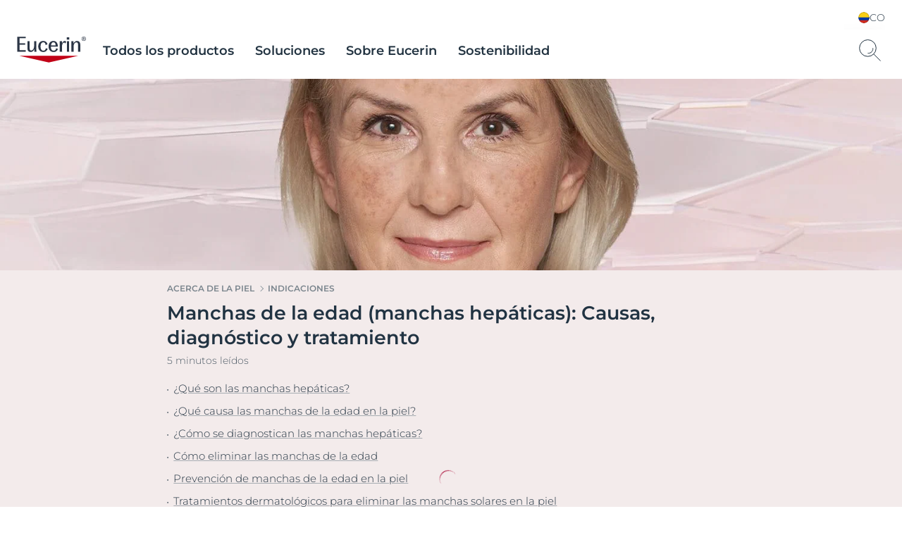

--- FILE ---
content_type: application/javascript
request_url: https://www.eucerin.com.co/dist/Eucerin/modules/MapLoader.bd7b8764.js
body_size: 622
content:
(window.webpackJsonp=window.webpackJsonp||[]).push([[55,128],{125:function(e,t,a){"use strict";a.r(t);a(85);var n=a(90),r=a(282),i=a(1),o=function(){function e(e){var t=this;this.element=e,this.googleApiSrc="https://maps.googleapis.com/maps/api/js?key="+r.a+"&libraries=geometry&callback=window.Eucerin.mapLoad",document.querySelectorAll('[src="'+this.googleApiSrc+'"]').length>0?new n.default(this.element):(window.Eucerin.mapLoad=function(){new n.default(t.element)},this.element.querySelector(".cmplazyload")||this.lazyLoadLayerMap()),this.addEventsOnInput()}return e.setup=function(t){void 0===t&&(t='[data-module="MapLoader"]'),Array.from(document.querySelectorAll(t)).filter(function(e){return!e.dataset.moduleInitialized}).forEach(function(t){new e(t),t.dataset.moduleInitialized="true"})},e.prototype.addEventsOnInput=function(){var e=this,t=this.element.querySelector(".cp-pharmacy-finder__header input"),a=this.element.querySelector(".cp-pharmacy-finder_wrapper-icons"),n=function(e){var t=document.createElement("div");return t.appendChild(document.createTextNode(e.replace(/"/g,"&quot;"))),t.innerHTML};t&&t.addEventListener("keypress",function(a){"Enter"===a.key&&(e.searchInputVal=n(t.value),localStorage.setItem("pfSearchValue",e.searchInputVal),window.location.hash="layer=pharmacy-finder")}),t&&a&&a.addEventListener("click",function(){e.searchInputVal=n(t.value),localStorage.setItem("pfSearchValue",e.searchInputVal)})},e.prototype.lazyLoadLayerMap=function(){this.element.closest(".layer.pharmacy-finder-layer")&&this.initMap()},e.prototype.initMap=function(){var e=document.getElementsByTagName("head")[0],t=document.createElement("script");if(t.type="text/javascript",t.src=this.googleApiSrc,t.setAttribute("async",""),t.setAttribute("defer",""),Object(i.o)(t))return window.Eucerin.mapLoad(),!1;e.appendChild(t)},e}();t.default=o,new o.setup},85:function(e,t,a){}}]);
//# sourceMappingURL=/dist/Eucerin/./modules/MapLoader.bd7b8764.js.42b63b14.map

--- FILE ---
content_type: application/javascript
request_url: https://www.eucerin.com.co/dist/Eucerin/modules/AnchorNavigationAdpList.5fa046c1.js
body_size: 1810
content:
(window.webpackJsonp=window.webpackJsonp||[]).push([[15],{325:function(t,o,e){!function(){"use strict";t.exports={polyfill:function(){var t=window,o=document;if(!("scrollBehavior"in o.documentElement.style&&!0!==t.__forceSmoothScrollPolyfill__)){var e=t.HTMLElement||t.Element,l=468,r={scroll:t.scroll||t.scrollTo,scrollBy:t.scrollBy,elementScroll:e.prototype.scroll||s,scrollIntoView:e.prototype.scrollIntoView},i=t.performance&&t.performance.now?t.performance.now.bind(t.performance):Date.now,n=function(t){return new RegExp(["MSIE ","Trident/","Edge/"].join("|")).test(t)}(t.navigator.userAgent)?1:0;t.scroll=t.scrollTo=function(){void 0!==arguments[0]&&(!0!==c(arguments[0])?h.call(t,o.body,void 0!==arguments[0].left?~~arguments[0].left:t.scrollX||t.pageXOffset,void 0!==arguments[0].top?~~arguments[0].top:t.scrollY||t.pageYOffset):r.scroll.call(t,void 0!==arguments[0].left?arguments[0].left:"object"!=typeof arguments[0]?arguments[0]:t.scrollX||t.pageXOffset,void 0!==arguments[0].top?arguments[0].top:void 0!==arguments[1]?arguments[1]:t.scrollY||t.pageYOffset))},t.scrollBy=function(){void 0!==arguments[0]&&(c(arguments[0])?r.scrollBy.call(t,void 0!==arguments[0].left?arguments[0].left:"object"!=typeof arguments[0]?arguments[0]:0,void 0!==arguments[0].top?arguments[0].top:void 0!==arguments[1]?arguments[1]:0):h.call(t,o.body,~~arguments[0].left+(t.scrollX||t.pageXOffset),~~arguments[0].top+(t.scrollY||t.pageYOffset)))},e.prototype.scroll=e.prototype.scrollTo=function(){if(void 0!==arguments[0])if(!0!==c(arguments[0])){var t=arguments[0].left,o=arguments[0].top;h.call(this,this,void 0===t?this.scrollLeft:~~t,void 0===o?this.scrollTop:~~o)}else{if("number"==typeof arguments[0]&&void 0===arguments[1])throw new SyntaxError("Value could not be converted");r.elementScroll.call(this,void 0!==arguments[0].left?~~arguments[0].left:"object"!=typeof arguments[0]?~~arguments[0]:this.scrollLeft,void 0!==arguments[0].top?~~arguments[0].top:void 0!==arguments[1]?~~arguments[1]:this.scrollTop)}},e.prototype.scrollBy=function(){void 0!==arguments[0]&&(!0!==c(arguments[0])?this.scroll({left:~~arguments[0].left+this.scrollLeft,top:~~arguments[0].top+this.scrollTop,behavior:arguments[0].behavior}):r.elementScroll.call(this,void 0!==arguments[0].left?~~arguments[0].left+this.scrollLeft:~~arguments[0]+this.scrollLeft,void 0!==arguments[0].top?~~arguments[0].top+this.scrollTop:~~arguments[1]+this.scrollTop))},e.prototype.scrollIntoView=function(){if(!0!==c(arguments[0])){var e=function(t){for(;t!==o.body&&!1===p(t);)t=t.parentNode||t.host;return t}(this),l=e.getBoundingClientRect(),i=this.getBoundingClientRect();e!==o.body?(h.call(this,e,e.scrollLeft+i.left-l.left,e.scrollTop+i.top-l.top),"fixed"!==t.getComputedStyle(e).position&&t.scrollBy({left:l.left,top:l.top,behavior:"smooth"})):t.scrollBy({left:i.left,top:i.top,behavior:"smooth"})}else r.scrollIntoView.call(this,void 0===arguments[0]||arguments[0])}}function s(t,o){this.scrollLeft=t,this.scrollTop=o}function c(t){if(null===t||"object"!=typeof t||void 0===t.behavior||"auto"===t.behavior||"instant"===t.behavior)return!0;if("object"==typeof t&&"smooth"===t.behavior)return!1;throw new TypeError("behavior member of ScrollOptions "+t.behavior+" is not a valid value for enumeration ScrollBehavior.")}function a(t,o){return"Y"===o?t.clientHeight+n<t.scrollHeight:"X"===o?t.clientWidth+n<t.scrollWidth:void 0}function f(o,e){var l=t.getComputedStyle(o,null)["overflow"+e];return"auto"===l||"scroll"===l}function p(t){var o=a(t,"Y")&&f(t,"Y"),e=a(t,"X")&&f(t,"X");return o||e}function d(o){var e,r,n,s=(i()-o.startTime)/l;e=function(t){return.5*(1-Math.cos(Math.PI*t))}(s=s>1?1:s),r=o.startX+(o.x-o.startX)*e,n=o.startY+(o.y-o.startY)*e,o.method.call(o.scrollable,r,n),r===o.x&&n===o.y||t.requestAnimationFrame(d.bind(t,o))}function h(e,l,n){var c,a,f,p,h=i();e===o.body?(c=t,a=t.scrollX||t.pageXOffset,f=t.scrollY||t.pageYOffset,p=r.scroll):(c=e,a=e.scrollLeft,f=e.scrollTop,p=s),d({scrollable:c,method:p,startTime:h,startX:a,startY:f,x:l,y:n})}}}}()},98:function(t,o,e){"use strict";e.r(o);var l=e(325),r=e.n(l),i=function(){function t(t){this.element=t,this.adpWrapper=t.closest(".adp-stage"),this.mainWrapper=this.adpWrapper.nextSibling.nextSibling,this.section=this.mainWrapper.children,this.adpLinks=t,this.adpShowMoreBtn=document.querySelector(".adp-stage .show-more"),this.creatList().initShowMore(),this.scrollTo()}return t.setup=function(o){void 0===o&&(o='[data-module="AnchorNavigationAdpList"]'),Array.from(document.querySelectorAll(o)).filter(function(t){return!t.dataset.moduleInitialized}).forEach(function(o){new t(o),o.dataset.moduleInitialized="true"})},t.prototype.scrollTo=function(){var t=this;Array.from(this.element.querySelectorAll(".adp-link span")).length>0&&Array.from(this.element.querySelectorAll(".adp-link span")).forEach(function(o){o.addEventListener("click",function(){var e=o.getAttribute("href").split("#")[1],l=document.getElementById(""+e);l&&t.smoothScrollTo(l)})})},t.prototype.smoothScrollTo=function(t){var o=t.getBoundingClientRect().top+window.scrollY;r.a.polyfill(),window.scroll({top:o,behavior:"smooth"})},t.prototype.creatList=function(){var t=this;return Array.from(this.section).forEach(function(o){if(o.classList.contains("cp-section")&&o.hasAttribute("data-anchor-navigation-title")){var e=o.getAttribute("data-anchor-navigation-title"),l=e.replace(/(^[\s]+|[\s]+$)/g,"").replace(/\s+/g,"-").toLowerCase(),r=document.createElement("li");o.setAttribute("id",l),r.className="adp-link",r.innerHTML='<span class="" href="#'+l+'">'+e+"</a>",t.adpLinks.append(r)}}),this},t.prototype.initShowMore=function(){var t=this;return e.e(12).then(e.bind(null,88)).then(function(o){return new o.default(t.element.closest(".stage-content"))}),this},t}();o.default=i,new i.setup}}]);
//# sourceMappingURL=/dist/Eucerin/./modules/AnchorNavigationAdpList.5fa046c1.js.683bddcc.map

--- FILE ---
content_type: application/javascript
request_url: https://www.eucerin.com.co/dist/Eucerin/modules/CookieBanner.779ae1a7.js
body_size: 2007
content:
(window.webpackJsonp=window.webpackJsonp||[]).push([[25,26],{163:function(e,t,o){"use strict";o.r(t);var n=function(e,t){var o=365,n=!1,i=function(){var e=window.location.hostname,t=e.split("."),o=t.length;if(o<=1)return e;if(o<=2)return"."+e;var n=t[o-1],i=t[o-2],c="."+i+"."+n;return("co"===i||"com"===i)&&o>=3?"."+t[o-3]+c:c}();function c(e,t,o){var n=new Date;n.setTime(n.getTime()+24*o*60*60*1e3);var c="expires="+n.toUTCString();document.cookie=e+"="+t+"; "+c+";domain="+i+";path=/",i!=window.location.hostname&&r(e)!=t&&(function(e,t){document.cookie=e+"="+t+";expires=Thu, 01 Jan 1970 00:00:01 GMT;path=/"}(e,t),document.cookie=e+"="+t+"; "+c+";domain="+i+";path=/")}function r(e){for(var t=e+"=",o=document.cookie.split(";"),n=0;n<o.length;n++){for(var i=o[n];" "===i.charAt(0);)i=i.substring(1);if(-1!==i.indexOf(t))return i.substring(t.length,i.length)}return""}function a(){Array.from(document.querySelectorAll(".bdf-cookie-policy-toggle")).forEach(function(e){var t=e.dataset.cookieName;"1"===r(t)?(e.checked&&(e.checked=!1),u(e,!1)):""===r(t)?u(e,!1):(e.checked||(e.checked=!0),u(e,!0))}),Array.from(document.querySelectorAll(".bdf-cookie-policy-toggle")).forEach(function(e){var t=e.getAttribute("data-depends-on");e.getAttribute("data-cookie-name"),t&&0==e.checked&&Array.from(document.querySelectorAll("input[data-cookie-name=".concat(t,"]"))).forEach(function(e){var t=e,n=t.dataset.cookieName;t.checked=!1,c(n,"1",o)})})}function u(e,o){t.onCheckboxChanged&&t.onCheckboxChanged(e,o)}!function(e){"interactive"===document.readyState||"complete"===document.readyState?e():document.addEventListener("DOMContentLoaded",e)}(function(){if(!n){n=!0,Array.from(document.querySelectorAll(".cp-cookie-settings .checkmark-text")).forEach(function(e){if(""==e.getAttribute("data-deactivated-text")){var t=e.closest(".cp-cookie-settings"),n=t.querySelectorAll(".bdf-cookie-policy-toggle"),i=t.querySelectorAll(".checkmark");return n.forEach(function(t){t.checked=!0,c(t.dataset.cookieName,"0",o),t.addEventListener("change",function(o){o.preventDefault(),o.stopPropagation(),o.stopImmediatePropagation(),t.checked=!0,e.innerHTML=e.getAttribute("data-activated-text")})}),void i.forEach(function(e){e.style.cursor="default",e.closest(".checkbox").classList.add("alwaysChecked")})}});var e=r("cookie-policy-accepted"),i=""==e,d=t.confirmationRequired&&"1"!==e;if(document.querySelector(".bdf-cookie-policy-popup")){if(i)document.querySelector(".bdf-cookie-policy-first-time")&&(document.querySelector(".bdf-cookie-policy-first-time").style.display="block"),c("LegitimateCookiesDisabled",t.activeDefault,o),c("PerformanceCookiesDisabled",t.activeDefault,o),c("cookie-policy-accepted","0",o),c("MarketingCookiesDisabled","1",o);else{document.querySelector(".bdf-cookie-policy-first-time").style.display="none";var l=r("LegitimateCookiesDisabled");""==r("PerformanceCookiesDisabled")&&""!=l&&c("PerformanceCookiesDisabled",l,o)}document.querySelector(".bdf-cookie-policy-first-time-and-confirmation-required")&&(document.querySelector(".bdf-cookie-policy-first-time-and-confirmation-required").style.display=i&&d?"block":"none"),document.querySelector(".bdf-cookie-policy-confirmation-required").style.display=d?"block":"none"}a(),Array.from(document.querySelectorAll(".bdf-cookie-policy-toggle")).forEach(function(e){var t=e.dataset.cookieName;e.addEventListener("change",function(n){var i=n.currentTarget.checked;c(t,i?"0":"1",o),u(e,i)})}),t.confirmationRequired?"1"!=e&&t.openPopup():""==e&&t.openPopup(),document.querySelector(".bdf-cookie-policy-popup")&&document.querySelector(".bdf-cookie-policy-accept").addEventListener("click",function(e){c("cookie-policy-accepted","1",o),c("LegitimateCookiesDisabled","0",o),c("MarketingCookiesDisabled","0",o),c("PerformanceCookiesDisabled","0",o),a()}),document.querySelectorAll(".bdf-cookie-policy-change").forEach(function(e){e.addEventListener("click",function(){c("cookie-policy-accepted","1",o)})})}})},i=o(73),c=function(){var e=function(t,o){return(e=Object.setPrototypeOf||{__proto__:[]}instanceof Array&&function(e,t){e.__proto__=t}||function(e,t){for(var o in t)t.hasOwnProperty(o)&&(e[o]=t[o])})(t,o)};return function(t,o){function n(){this.constructor=t}e(t,o),t.prototype=null===o?Object.create(o):(n.prototype=o.prototype,new n)}}(),r=function(e){function t(t){var o=e.call(this)||this;o.element=t;var n=t.getAttribute("data-cookie-name"),i=t.getAttribute("data-ajax-url"),c=sessionStorage.getItem("cookieClosedX");return o.isCookieSet(n)||"closedCookies"===c?o.initCookies(document.querySelector('[data-module="CookieBanner"]'),!1):o.loadCookieBanner(i,t),o.onCookieChange(),o}return c(t,e),t.setup=function(e){void 0===e&&(e='[data-module="CookieBanner"]'),Array.from(document.querySelectorAll(e)).filter(function(e){return!e.dataset.moduleInitialized}).forEach(function(e){new t(e),e.dataset.moduleInitialized="true"})},t.prototype.isCookieSet=function(e){return"1"===this.getCookie(e)},t.prototype.getCookie=function(e){for(var t=e+"=",o=document.cookie.split(";"),n=0;n<o.length;n++){for(var i=o[n];" "===i.charAt(0);)i=i.substring(1);if(-1!==i.indexOf(t))return i.substring(t.length,i.length)}return""},t.prototype.loadCookieBanner=function(e,t){var o=this;t.classList.add("loader");var n=new XMLHttpRequest;n.onload=function(){n.status>=200&&n.status<300?(t.classList.remove("loader"),t.innerHTML=n.responseText,o.initCookies(t,!0)):console.log("The request failed!")},n.open("GET",e),n.send()},t.prototype.initCookies=function(e,t){var o,i=this;if(t){if(null==(o=e.querySelector(".bdf-cookie-policy-popup")))return this}else o=e;var c=o.getAttribute("data-confirmation-required"),r=o.getAttribute("data-cookie-activated-default");return c&&this.trackCookiePopupShow(),n(null,{openPopup:function(){o.style.display="block"},confirmationRequired:c,activeDefault:r,onCheckboxChanged:function(e,t){var o,n=e.parentElement;n.querySelector("[data-activated-text]")&&n.querySelector("[data-deactivated-text]")&&(1==e.checked?(o=n.querySelector(".checkmark-text")).innerHTML=o.getAttribute("data-activated-text"):(o=n.querySelector(".checkmark-text")).innerHTML=o.getAttribute("data-deactivated-text"))}}),t&&(document.querySelector(".bdf-cookie-policy-accept").addEventListener("click",function(e){o.style.display="none",i.trackCookiePopupAccept()}),document.querySelector(".bdf-cookie-policy-popup__close").addEventListener("click",function(e){sessionStorage.setItem("cookieClosedX","closedCookies"),o.style.display="none"}),this.onCookieChange()),this},t.prototype.onCookieChange=function(){var e=this;document.querySelectorAll(".cp-cookie-settings .checkmark").forEach(function(t){t.addEventListener("click",function(t){e.trackCookiePopupSettings(t)})})},t}(i.default);t.default=r;new r.setup},73:function(e,t,o){"use strict";o.r(t);var n=function(){function e(){this.cookiePopupEventHandler()}return e.prototype.cookiePopupEventHandler=function(){},e.prototype.trackCookiePopupAccept=function(){window.dataLayer.push({event:"ga_event",eventCategory:"Cookie",eventAction:"Accept",eventLabel:this.getCurrentDate(),eventNonInteraction:!1}),window.dataLayer.push({event:"ga4_event",event_name:"cookie_banner_accept",_clear:!0})},e.prototype.trackCookiePopupSettings=function(e){window.dataLayer.push({event:"ga_event",eventCategory:"Cookie",eventAction:"Change",eventLabel:this.getCurrentDate(),eventNonInteraction:!1}),window.dataLayer.push({event:"ga4_event",event_name:"cookie_banner_change",_clear:!0})},e.prototype.trackCookiePopupShow=function(){window.dataLayer.push({event:"ga_event",eventCategory:"Cookie",eventAction:"Show",eventLabel:this.getCurrentDate(),eventNonInteraction:!0}),window.dataLayer.push({event:"ga4_event",event_name:"cookie_banner_view",_clear:!0})},e.prototype.getCurrentDate=function(){return(new Date).toDateString()},e}();t.default=n}}]);
//# sourceMappingURL=/dist/Eucerin/./modules/CookieBanner.779ae1a7.js.4d194e75.map

--- FILE ---
content_type: application/javascript
request_url: https://www.eucerin.com.co/dist/Eucerin/modules/[request].3f890bf1.js
body_size: 3093
content:
(window.webpackJsonp=window.webpackJsonp||[]).push([[107,4,30,37,61,70,81],{257:function(e,t,i){"use strict";i.r(t);var n=i(327),r=function(){function e(e){var t=this;if(this.element=e,!!this.element.closest(".cp-pharmacy-finder"))return this.element.style.overflowY="auto",this.element.style.overflowX="hidden",void(this.element.style.webkitOverflowScrolling="touch");new n.a(e,{suppressScrollX:!0}),setTimeout(function(){t.cmpWrapper=t.element.querySelector(".cmplazypreviewiframe"),t.cmpWrapper&&new n.a(t.cmpWrapper,{suppressScrollX:!0})},1e3)}return e.setup=function(t){void 0===t&&(t='[data-module="ScrollBar"]'),Array.from(document.querySelectorAll(t)).filter(function(e){return!e.dataset.moduleInitialized}).forEach(function(t){new e(t),t.dataset.moduleInitialized="true"})},e}();t.default=r,new r.setup},283:function(e,t,i){},66:function(e,t,i){"use strict";i.r(t),i.d(t,"initChoices",function(){return r});i(283);var n=function(){function e(e){this.element=e,this.element&&(r(),this.initCssFile())}return e.setup=function(t){void 0===t&&(t='[data-module="SelectChoices"]'),Array.from(document.querySelectorAll(t)).filter(function(e){return!e.dataset.moduleInitialized}).forEach(function(t){new e(t),t.dataset.moduleInitialized="true"})},e.prototype.initCssFile=function(){var e=location.pathname.split("/").pop(),t=document.createElement("link"),i=this.element.getAttribute("data-choices-script-init-url");t.href=e.substr(0,e.lastIndexOf("."))+i,t.type="text/css",t.rel="stylesheet",t.className="loaded"},e}();function r(){var e=document.querySelectorAll(".field:not(.ranking) select:not(.change-quantity), .promotion-wrapper select, .custom-selectbox");e&&e.forEach(function(e){Promise.all([i.e(105),i.e(106)]).then(i.bind(null,296)).then(function(t){return new t.default(e,{searchEnabled:!1,searchChoices:!1,itemSelectText:"",shouldSort:!1})}).then(function(){Array.from(document.querySelectorAll(".choices__list--dropdown .choices__list")).filter(function(e){return!e.dataset.moduleInitialized}).forEach(function(e){var t=e;if(t){Promise.all([i.e(1),i.e(6)]).then(i.bind(null,69)).then(function(e){return new e.default(t)})}})})})}t.default=n,new n.setup},70:function(e,t,i){"use strict";i.r(t);var n=function(){function e(e){this.element=e,this.setUp()}return e.setup=function(t){void 0===t&&(t='[data-module="FormAnimation"]'),Array.from(document.querySelectorAll(t)).filter(function(e){return!e.dataset.moduleInitialized}).forEach(function(t){new e(t),t.dataset.moduleInitialized="true"})},e.prototype.setUp=function(){var e=this;this.input=Array.from(document.querySelectorAll('input[type="text"]')),this.parent=document.querySelector("form"),this.textElement=document.querySelector("form .text"),Array.from(this.element.querySelectorAll(".field.text")).forEach(function(t){var i=t.querySelector(".uk-input, .uk-textarea");i&&0!==i.value.length&&(t.classList.add("focused"),t.classList.add("valid")),i&&i.addEventListener("blur",function(){t.classList.add("focused"),t.classList.add("valid")}),t.addEventListener("focusin",function(t){e.focusIn(t)}),t.addEventListener("focusout",function(t){e.focusOut(t)})}),Array.from(document.querySelectorAll(".choices")).forEach(function(t){t.addEventListener("focusin",function(t){e.focusIn(t)}),t.addEventListener("focusout",function(t){e.focusOut(t)}),t.querySelector(".choices__list .choices__item.is-highlited:not(:first-of-type)")&&t.classList.add("valid")}),Array.from(document.querySelectorAll(".choices__inner > .choices__list > .choices__item--selectable:not(.choices__placeholder)")).forEach(function(e){e.closest(".choices").classList.add("valid")})},e.prototype.focusIn=function(e){var t=e.target;"BUTTON"!==t.tagName&&"A"!==t.tagName&&t.classList.contains("input-element")&&t.closest(".field").classList.add("focused"),t.querySelector(".choices__item")&&t.querySelector(".choices__item").classList.contains("choices__placeholder")&&t.classList.add("focused")},e.prototype.focusOut=function(e){var t=e.target;"BUTTON"!==t.tagName&&"A"!==t.tagName&&!t.value&&t.classList.contains("input-element")&&(t.closest(".field").classList.remove("focused"),t.closest(".field").classList.remove("valid")),t.querySelector(".choices__item")&&t.querySelector(".choices__item").classList.contains("choices__placeholder")&&(t.classList.remove("focused"),t.classList.remove("valid"))},e}();t.default=n,new n.setup},74:function(e,t,i){"use strict";i.r(t);var n=function(){function e(e){this.element=e,this.maxFileSize=10485760,console.log("FileUploadPreview: Constructor called"),this.initWithRetry(0)}return e.setup=function(t){void 0===t&&(t='[data-module="Form"]'),Array.from(document.querySelectorAll(t)).filter(function(e){return!e.dataset.fileUploadPreviewInitialized}).forEach(function(t){new e(t),t.dataset.fileUploadPreviewInitialized="true"})},e.prototype.initWithRetry=function(e){var t=this;setTimeout(function(){t.fileContainers=t.element.querySelectorAll(".alpaca-file-container"),console.log("FileUploadPreview: Attempt "+(e+1)+" - Found "+t.fileContainers.length+" containers"),t.fileContainers.length>0&&t.initFileUploadPreviews(),0===t.fileContainers.length&&e<2&&(console.log("FileUploadPreview: Retrying..."),t.initWithRetry(e+1))},150+100*e)},e.prototype.initFileUploadPreviews=function(){var e=this;console.log("FileUploadPreview: Initializing previews for containers"),this.fileContainers.forEach(function(t,i){var n=t.querySelector('input[type="file"]'),r=t.querySelector('input[type="text"]'),o=t.querySelector(".alpaca-remove-file");console.log("FileUploadPreview: Container "+i+" - fileInput: "+!!n+", textInput: "+!!r+", removeButton: "+!!o),n?"true"!==n.dataset.previewInitialized?(n.dataset.previewInitialized="true",console.log("FileUploadPreview: Container "+i+" initialized successfully"),n.addEventListener("change",function(n){console.log("FileUploadPreview: File change detected on container "+i);var o=n.target.files,l=o&&o.length>0?o[0]:null;l?(console.log("FileUploadPreview: File selected - "+l.name+" ("+l.type+")"),e.handleFileSelection(l,t,r),setTimeout(function(){console.log("FileUploadPreview: Re-scanning for new containers..."),e.initWithRetry(0)},300)):console.warn("FileUploadPreview: No file selected")}),o&&o.addEventListener("click",function(o){o.preventDefault(),console.log("FileUploadPreview: Remove button clicked on container "+i),e.removeFile(t,n,r)})):console.log("FileUploadPreview: Container "+i+" already initialized, skipping"):console.warn("FileUploadPreview: Container "+i+" has no file input, skipping")})},e.prototype.handleFileSelection=function(e,t,i){console.log("FileUploadPreview: Handling file selection");if(["image/jpeg","image/jpg","image/png","image/gif","image/heic","image/tiff"].includes(e.type)){console.log("FileUploadPreview: File type valid, proceeding..."),i&&(i.value=e.name,console.log("FileUploadPreview: Updated text input with filename"));var n=t.querySelector(".alpaca-remove-file");n&&(n.style.display="block",console.log("FileUploadPreview: Showed remove button")),this.createImagePreview(e,t)}else console.error("FileUploadPreview: Invalid file type: "+e.type)},e.prototype.createImagePreview=function(e,t){console.log("FileUploadPreview: Creating image preview");var i=new FileReader;i.onload=function(i){console.log("FileUploadPreview: FileReader loaded successfully");var n=i.target,r=n&&n.result?n.result:"";if(r){console.log("FileUploadPreview: Image URL created, length:",r.length);var o=t.querySelector(".image-preview-wrapper");o&&(console.log("FileUploadPreview: Removing existing preview"),o.remove());var l=document.createElement("div");l.className="image-preview-wrapper";var a=document.createElement("img");a.className="image-preview",a.src=r,a.alt=e.name,l.appendChild(a),t.appendChild(l),console.log("FileUploadPreview: Preview elements created and appended to container");var s=t.querySelector(".alpaca-browse-file-button"),c=t.querySelector('input[type="text"]');s&&(s.style.display="none",console.log("FileUploadPreview: Hid browse button")),c&&(c.style.display="none",console.log("FileUploadPreview: Hid text input")),console.log("FileUploadPreview: ✓ Image preview complete!")}else console.error("FileUploadPreview: Failed to read image URL")},i.onerror=function(e){console.error("FileUploadPreview: FileReader error:",e)},console.log("FileUploadPreview: Starting to read file as Data URL"),i.readAsDataURL(e)},e.prototype.removeFile=function(e,t,i){t.value="",i&&(i.value="");var n=e.querySelector(".image-preview-wrapper");n&&n.remove();var r=e.querySelector(".alpaca-remove-file");r&&(r.style.display="none");var o=e.querySelector(".alpaca-browse-file-button");o&&(o.style.display="flex"),i&&(i.style.display="none")},e}();t.default=n},80:function(e,t,i){"use strict";i.r(t);var n=function(){function e(e){if(this.element=e,this.paymentSummary=document.querySelector(".summary-cart"),this.paymentSummary){this.form=document.querySelector(".checkout form");var t=this.form?this.form.id.substring(0,32):null;this.paymentSummaryAjax=this.paymentSummary.getAttribute("data-handler"),this.paymentSummaryAjax&&(this.paymentSummaryAjax=this.paymentSummaryAjax.replace(encodeURI("{currentCheckoutFormId}").toLowerCase(),t),this.form.closest(".cp-alpaca-form").classList.add("loader"),this.PaymentSummaryInit())}}return e.setup=function(t){void 0===t&&(t='[data-module="PaymentSummary"]'),Array.from(document.querySelectorAll(t)).filter(function(e){return!e.dataset.moduleInitialized}).forEach(function(t){new e(t),t.dataset.moduleInitialized="true"})},e.prototype.PaymentSummaryInit=function(){this.fetchAndUpdateStore(this.paymentSummaryAjax)},e.prototype.fetchAndUpdateStore=function(e){var t=this;fetch(e,{credentials:"include"}).then(function(e){return e.text()}).then(function(e){return t.updateContent(e)}).then(function(){return window.Eucerin.initModules()})},e.prototype.updateContent=function(e){if(this.paymentSummary.innerHTML=e,document.querySelector(".checkout .confirm-order .checkbox-wrapper")){i.e(9).then(i.bind(null,76)).then(function(e){return new e.default(document.querySelector(".checkout"))})}this.form.closest(".cp-alpaca-form").classList.remove("loader")},e}();t.default=n,new n.setup},81:function(e,t,i){"use strict";i.r(t);var n=i(1),r=function(){function e(e){this.element=e,this.selectedRatingNumber=0;var t=this.element.querySelector(".ranking select");this.rankingWrapper=this.element.querySelector(".ranking .droplist-wrapper"),!this.rankingWrapper.querySelector(".ranking")&&this.buildRating(),t&&this.element.querySelector(".ranking select").classList.add("rating-select"),this.element.closest(".layer")&&!this.element.closest(".layer").classList.contains("leave-rating-button")&&this.element.closest(".layer").classList.add("leave-rating-button")}return e.setup=function(t){void 0===t&&(t='[data-module="RatingAndReviews"]'),Array.from(document.querySelectorAll(t)).filter(function(e){return!e.dataset.moduleInitialized}).forEach(function(t){new e(t),t.dataset.moduleInitialized="true"})},e.prototype.buildRating=function(){var e,t,i,r,o,l,a,s=this;Array.from(this.element.querySelectorAll(".ranking select")).forEach(function(c,u){if(c.style.display="none",e=Array.from(c.querySelectorAll(".ranking option")),o=Object(n.f)("<span></span>"),i=Object(n.f)('<ul class="ranking"></ul>'),(l=c.querySelector('[selected="selected"]'))&&(a=l.getAttribute("value")),(t=a?s.buildStars(e,a):s.buildStars(e,0)).forEach(function(e,t){if(void 0==e)return!1;e.addEventListener("click",function(e){var i=e.currentTarget;o.innerText=i.getAttribute("data-text"),s.selectedRatingNumber=t,r=i,c.value=i.getAttribute("data-value")}),e.addEventListener("mouseenter",function(e){var i=e.currentTarget;s.onHoverHandler(t-1),o.innerText=i.getAttribute("data-text")}),i.append(e)}),i.addEventListener("mouseleave",function(){r?(s.onMouseleaveHandler(s.selectedRatingNumber),o.innerText=r.getAttribute("data-text")):(t.forEach(function(e,t){if(void 0==e)return!1;e.classList.remove("full-star")}),o.innerText="")}),a){s.selectedRatingNumber=a;var d=t.filter(function(e){return void 0!=e&&e.getAttribute("data-value")==a});r=d[0],o.innerText=r.getAttribute("data-text")}else o.innerText="";s.rankingWrapper.append(i),s.rankingWrapper.append(o),s.ratingStars=s.element.querySelectorAll(".ranking .star")})},e.prototype.buildStars=function(e,t){return e.map(function(e,i){var r="";return i<=t&&(r="full-star"),""===e.getAttribute("value")?void 0:Object(n.f)('<li class="star empty-star '+r+'" data-value="'+e.getAttribute("value")+'" data-text="'+e.innerText+'"></li>')})},e.prototype.onHoverHandler=function(e){for(var t=0;t<this.ratingStars.length;t++){var i=this.ratingStars[t];t<=e?i.classList.add("full-star"):i.classList.remove("full-star")}},e.prototype.onMouseleaveHandler=function(e){0==e?this.ratingStars.forEach(function(e){e.classList.remove("full-star")}):Eucerin.isTablet||this.onHoverHandler(e-1)},e}();t.default=r,new r.setup}}]);
//# sourceMappingURL=/dist/Eucerin/./modules/[request].3f890bf1.js.fdeaadfc.map